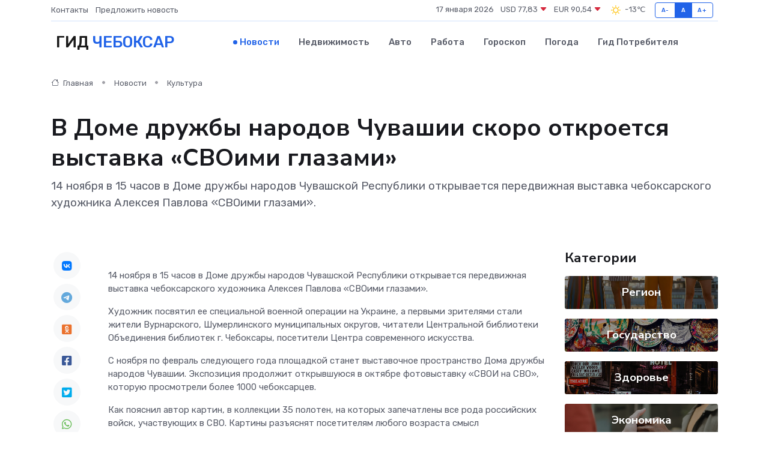

--- FILE ---
content_type: text/html; charset=UTF-8
request_url: https://cheboksary-gid.ru/news/kultura/v-dome-druzhby-narodov-chuvashii-skoro-otkroetsya-vystavka-svoimi-glazami.htm
body_size: 9090
content:
<!DOCTYPE html>
<html lang="ru">
<head>
	<meta charset="utf-8">
	<meta name="csrf-token" content="pBXY8k4VtV0UzCgcMi4dGUx9xLttV5n5KGZz6sBl">
    <meta http-equiv="X-UA-Compatible" content="IE=edge">
    <meta name="viewport" content="width=device-width, initial-scale=1">
    <title>В Доме дружбы народов Чувашии скоро откроется выставка «СВОими глазами» - новости Чебоксар</title>
    <meta name="description" property="description" content="14 ноября в 15 часов в Доме дружбы народов Чувашской Республики открывается передвижная выставка чебоксарского художника Алексея Павлова «СВОими глазами».">
    
    <meta property="fb:pages" content="105958871990207" />
    <link rel="shortcut icon" type="image/x-icon" href="https://cheboksary-gid.ru/favicon.svg">
    <link rel="canonical" href="https://cheboksary-gid.ru/news/kultura/v-dome-druzhby-narodov-chuvashii-skoro-otkroetsya-vystavka-svoimi-glazami.htm">
    <link rel="preconnect" href="https://fonts.gstatic.com">
    <link rel="dns-prefetch" href="https://fonts.googleapis.com">
    <link rel="dns-prefetch" href="https://pagead2.googlesyndication.com">
    <link rel="dns-prefetch" href="https://res.cloudinary.com">
    <link href="https://fonts.googleapis.com/css2?family=Nunito+Sans:wght@400;700&family=Rubik:wght@400;500;700&display=swap" rel="stylesheet">
    <link rel="stylesheet" type="text/css" href="https://cheboksary-gid.ru/assets/font-awesome/css/all.min.css">
    <link rel="stylesheet" type="text/css" href="https://cheboksary-gid.ru/assets/bootstrap-icons/bootstrap-icons.css">
    <link rel="stylesheet" type="text/css" href="https://cheboksary-gid.ru/assets/tiny-slider/tiny-slider.css">
    <link rel="stylesheet" type="text/css" href="https://cheboksary-gid.ru/assets/glightbox/css/glightbox.min.css">
    <link rel="stylesheet" type="text/css" href="https://cheboksary-gid.ru/assets/plyr/plyr.css">
    <link id="style-switch" rel="stylesheet" type="text/css" href="https://cheboksary-gid.ru/assets/css/style.css">
    <link rel="stylesheet" type="text/css" href="https://cheboksary-gid.ru/assets/css/style2.css">

    <meta name="twitter:card" content="summary">
    <meta name="twitter:site" content="@mysite">
    <meta name="twitter:title" content="В Доме дружбы народов Чувашии скоро откроется выставка «СВОими глазами» - новости Чебоксар">
    <meta name="twitter:description" content="14 ноября в 15 часов в Доме дружбы народов Чувашской Республики открывается передвижная выставка чебоксарского художника Алексея Павлова «СВОими глазами».">
    <meta name="twitter:creator" content="@mysite">
    <meta name="twitter:image:src" content="https://res.cloudinary.com/dcbyeo70x/image/upload/zw580rjdnrcq3rxr9lxa">
    <meta name="twitter:domain" content="cheboksary-gid.ru">
    <meta name="twitter:card" content="summary_large_image" /><meta name="twitter:image" content="https://res.cloudinary.com/dcbyeo70x/image/upload/zw580rjdnrcq3rxr9lxa">

    <meta property="og:url" content="http://cheboksary-gid.ru/news/kultura/v-dome-druzhby-narodov-chuvashii-skoro-otkroetsya-vystavka-svoimi-glazami.htm">
    <meta property="og:title" content="В Доме дружбы народов Чувашии скоро откроется выставка «СВОими глазами» - новости Чебоксар">
    <meta property="og:description" content="14 ноября в 15 часов в Доме дружбы народов Чувашской Республики открывается передвижная выставка чебоксарского художника Алексея Павлова «СВОими глазами».">
    <meta property="og:type" content="website">
    <meta property="og:image" content="https://res.cloudinary.com/dcbyeo70x/image/upload/zw580rjdnrcq3rxr9lxa">
    <meta property="og:locale" content="ru_RU">
    <meta property="og:site_name" content="Гид Чебоксар">
    

    <link rel="image_src" href="https://res.cloudinary.com/dcbyeo70x/image/upload/zw580rjdnrcq3rxr9lxa" />

    <link rel="alternate" type="application/rss+xml" href="https://cheboksary-gid.ru/feed" title="Чебоксары: гид, новости, афиша">
        <script async src="https://pagead2.googlesyndication.com/pagead/js/adsbygoogle.js"></script>
    <script>
        (adsbygoogle = window.adsbygoogle || []).push({
            google_ad_client: "ca-pub-0899253526956684",
            enable_page_level_ads: true
        });
    </script>
        
    
    
    
    <script>if (window.top !== window.self) window.top.location.replace(window.self.location.href);</script>
    <script>if(self != top) { top.location=document.location;}</script>

<!-- Google tag (gtag.js) -->
<script async src="https://www.googletagmanager.com/gtag/js?id=G-71VQP5FD0J"></script>
<script>
  window.dataLayer = window.dataLayer || [];
  function gtag(){dataLayer.push(arguments);}
  gtag('js', new Date());

  gtag('config', 'G-71VQP5FD0J');
</script>
</head>
<body>
<script type="text/javascript" > (function(m,e,t,r,i,k,a){m[i]=m[i]||function(){(m[i].a=m[i].a||[]).push(arguments)}; m[i].l=1*new Date();k=e.createElement(t),a=e.getElementsByTagName(t)[0],k.async=1,k.src=r,a.parentNode.insertBefore(k,a)}) (window, document, "script", "https://mc.yandex.ru/metrika/tag.js", "ym"); ym(54006991, "init", {}); ym(86840228, "init", { clickmap:true, trackLinks:true, accurateTrackBounce:true, webvisor:true });</script> <noscript><div><img src="https://mc.yandex.ru/watch/54006991" style="position:absolute; left:-9999px;" alt="" /><img src="https://mc.yandex.ru/watch/86840228" style="position:absolute; left:-9999px;" alt="" /></div></noscript>
<script type="text/javascript">
    new Image().src = "//counter.yadro.ru/hit?r"+escape(document.referrer)+((typeof(screen)=="undefined")?"":";s"+screen.width+"*"+screen.height+"*"+(screen.colorDepth?screen.colorDepth:screen.pixelDepth))+";u"+escape(document.URL)+";h"+escape(document.title.substring(0,150))+";"+Math.random();
</script>
<!-- Rating@Mail.ru counter -->
<script type="text/javascript">
var _tmr = window._tmr || (window._tmr = []);
_tmr.push({id: "3138453", type: "pageView", start: (new Date()).getTime()});
(function (d, w, id) {
  if (d.getElementById(id)) return;
  var ts = d.createElement("script"); ts.type = "text/javascript"; ts.async = true; ts.id = id;
  ts.src = "https://top-fwz1.mail.ru/js/code.js";
  var f = function () {var s = d.getElementsByTagName("script")[0]; s.parentNode.insertBefore(ts, s);};
  if (w.opera == "[object Opera]") { d.addEventListener("DOMContentLoaded", f, false); } else { f(); }
})(document, window, "topmailru-code");
</script><noscript><div>
<img src="https://top-fwz1.mail.ru/counter?id=3138453;js=na" style="border:0;position:absolute;left:-9999px;" alt="Top.Mail.Ru" />
</div></noscript>
<!-- //Rating@Mail.ru counter -->

<header class="navbar-light navbar-sticky header-static">
    <div class="navbar-top d-none d-lg-block small">
        <div class="container">
            <div class="d-md-flex justify-content-between align-items-center my-1">
                <!-- Top bar left -->
                <ul class="nav">
                    <li class="nav-item">
                        <a class="nav-link ps-0" href="https://cheboksary-gid.ru/contacts">Контакты</a>
                    </li>
                    <li class="nav-item">
                        <a class="nav-link ps-0" href="https://cheboksary-gid.ru/sendnews">Предложить новость</a>
                    </li>
                    
                </ul>
                <!-- Top bar right -->
                <div class="d-flex align-items-center">
                    
                    <ul class="list-inline mb-0 text-center text-sm-end me-3">
						<li class="list-inline-item">
							<span>17 января 2026</span>
						</li>
                        <li class="list-inline-item">
                            <a class="nav-link px-0" href="https://cheboksary-gid.ru/currency">
                                <span>USD 77,83 <i class="bi bi-caret-down-fill text-danger"></i></span>
                            </a>
						</li>
                        <li class="list-inline-item">
                            <a class="nav-link px-0" href="https://cheboksary-gid.ru/currency">
                                <span>EUR 90,54 <i class="bi bi-caret-down-fill text-danger"></i></span>
                            </a>
						</li>
						<li class="list-inline-item">
                            <a class="nav-link px-0" href="https://cheboksary-gid.ru/pogoda">
                                <svg xmlns="http://www.w3.org/2000/svg" width="25" height="25" viewBox="0 0 30 30"><path fill="#FFC000" fill-rule="evenodd" d="M11.081 10.02L9.667 8.606a.5.5 0 0 0-.707 0l-.354.353a.502.502 0 0 0 0 .708l1.414 1.414a.502.502 0 0 0 .708 0l.353-.354a.5.5 0 0 0 0-.707m11.313 11.313l-1.414-1.414a.5.5 0 0 0-.707 0l-.353.354a.5.5 0 0 0 0 .707l1.414 1.414a.5.5 0 0 0 .707 0l.353-.353a.5.5 0 0 0 0-.708m-11.313-1.06l-.353-.354a.502.502 0 0 0-.708 0l-1.414 1.414a.502.502 0 0 0 0 .708l.354.353a.5.5 0 0 0 .707 0l1.414-1.414a.5.5 0 0 0 0-.707M22.394 8.959l-.353-.353a.5.5 0 0 0-.707 0L19.92 10.02a.5.5 0 0 0 0 .707l.353.354a.5.5 0 0 0 .707 0l1.414-1.414a.5.5 0 0 0 0-.708M8.5 14.75h-2a.5.5 0 0 0-.5.5v.5a.5.5 0 0 0 .5.5h2a.5.5 0 0 0 .5-.5v-.5a.5.5 0 0 0-.5-.5m16 0h-2a.5.5 0 0 0-.5.5v.5a.5.5 0 0 0 .5.5h2a.5.5 0 0 0 .5-.5v-.5a.5.5 0 0 0-.5-.5M15.75 22h-.5a.5.5 0 0 0-.5.5v2a.5.5 0 0 0 .5.5h.5a.5.5 0 0 0 .5-.5v-2a.5.5 0 0 0-.5-.5m0-16h-.5a.5.5 0 0 0-.5.5v2a.5.5 0 0 0 .5.5h.5a.5.5 0 0 0 .5-.5v-2a.5.5 0 0 0-.5-.5M10 15.5a5.5 5.5 0 1 0 11 0 5.5 5.5 0 0 0-11 0zm5.5-4c2.206 0 4 1.794 4 4s-1.794 4-4 4c-2.205 0-4-1.794-4-4s1.795-4 4-4zM0 0v30V0zm30 0v30V0z"></path></svg>
                                <span>-13&#8451;</span>
                            </a>
						</li>
					</ul>

                    <!-- Font size accessibility START -->
                    <div class="btn-group me-2" role="group" aria-label="font size changer">
                        <input type="radio" class="btn-check" name="fntradio" id="font-sm">
                        <label class="btn btn-xs btn-outline-primary mb-0" for="font-sm">A-</label>

                        <input type="radio" class="btn-check" name="fntradio" id="font-default" checked>
                        <label class="btn btn-xs btn-outline-primary mb-0" for="font-default">A</label>

                        <input type="radio" class="btn-check" name="fntradio" id="font-lg">
                        <label class="btn btn-xs btn-outline-primary mb-0" for="font-lg">A+</label>
                    </div>

                    
                </div>
            </div>
            <!-- Divider -->
            <div class="border-bottom border-2 border-primary opacity-1"></div>
        </div>
    </div>

    <!-- Logo Nav START -->
    <nav class="navbar navbar-expand-lg">
        <div class="container">
            <!-- Logo START -->
            <a class="navbar-brand" href="https://cheboksary-gid.ru" style="text-align: end;">
                
                			<span class="ms-2 fs-3 text-uppercase fw-normal">Гид <span style="color: #2163e8;">Чебоксар</span></span>
                            </a>
            <!-- Logo END -->

            <!-- Responsive navbar toggler -->
            <button class="navbar-toggler ms-auto" type="button" data-bs-toggle="collapse"
                data-bs-target="#navbarCollapse" aria-controls="navbarCollapse" aria-expanded="false"
                aria-label="Toggle navigation">
                <span class="text-body h6 d-none d-sm-inline-block">Menu</span>
                <span class="navbar-toggler-icon"></span>
            </button>

            <!-- Main navbar START -->
            <div class="collapse navbar-collapse" id="navbarCollapse">
                <ul class="navbar-nav navbar-nav-scroll mx-auto">
                                        <li class="nav-item"> <a class="nav-link active" href="https://cheboksary-gid.ru/news">Новости</a></li>
                                        <li class="nav-item"> <a class="nav-link" href="https://cheboksary-gid.ru/realty">Недвижимость</a></li>
                                        <li class="nav-item"> <a class="nav-link" href="https://cheboksary-gid.ru/auto">Авто</a></li>
                                        <li class="nav-item"> <a class="nav-link" href="https://cheboksary-gid.ru/job">Работа</a></li>
                                        <li class="nav-item"> <a class="nav-link" href="https://cheboksary-gid.ru/horoscope">Гороскоп</a></li>
                                        <li class="nav-item"> <a class="nav-link" href="https://cheboksary-gid.ru/pogoda">Погода</a></li>
                                        <li class="nav-item"> <a class="nav-link" href="https://cheboksary-gid.ru/poleznoe">Гид потребителя</a></li>
                                    </ul>
            </div>
            <!-- Main navbar END -->

            
        </div>
    </nav>
    <!-- Logo Nav END -->
</header>
    <main>
        <!-- =======================
                Main content START -->
        <section class="pt-3 pb-lg-5">
            <div class="container" data-sticky-container>
                <div class="row">
                    <!-- Main Post START -->
                    <div class="col-lg-9">
                        <!-- Categorie Detail START -->
                        <div class="mb-4">
							<nav aria-label="breadcrumb" itemscope itemtype="http://schema.org/BreadcrumbList">
								<ol class="breadcrumb breadcrumb-dots">
									<li class="breadcrumb-item" itemprop="itemListElement" itemscope itemtype="http://schema.org/ListItem">
										<meta itemprop="name" content="Гид Чебоксар">
										<meta itemprop="position" content="1">
										<meta itemprop="item" content="https://cheboksary-gid.ru">
										<a itemprop="url" href="https://cheboksary-gid.ru">
										<i class="bi bi-house me-1"></i> Главная
										</a>
									</li>
									<li class="breadcrumb-item" itemprop="itemListElement" itemscope itemtype="http://schema.org/ListItem">
										<meta itemprop="name" content="Новости">
										<meta itemprop="position" content="2">
										<meta itemprop="item" content="https://cheboksary-gid.ru/news">
										<a itemprop="url" href="https://cheboksary-gid.ru/news"> Новости</a>
									</li>
									<li class="breadcrumb-item" aria-current="page" itemprop="itemListElement" itemscope itemtype="http://schema.org/ListItem">
										<meta itemprop="name" content="Культура">
										<meta itemprop="position" content="3">
										<meta itemprop="item" content="https://cheboksary-gid.ru/news/kultura">
										<a itemprop="url" href="https://cheboksary-gid.ru/news/kultura"> Культура</a>
									</li>
									<li aria-current="page" itemprop="itemListElement" itemscope itemtype="http://schema.org/ListItem">
									<meta itemprop="name" content="В Доме дружбы народов Чувашии скоро откроется выставка «СВОими глазами»">
									<meta itemprop="position" content="4" />
									<meta itemprop="item" content="https://cheboksary-gid.ru/news/kultura/v-dome-druzhby-narodov-chuvashii-skoro-otkroetsya-vystavka-svoimi-glazami.htm">
									</li>
								</ol>
							</nav>
						
                        </div>
                    </div>
                </div>
                <div class="row align-items-center">
                                                        <!-- Content -->
                    <div class="col-md-12 mt-4 mt-md-0">
                                            <h1 class="display-6">В Доме дружбы народов Чувашии скоро откроется выставка «СВОими глазами»</h1>
                        <p class="lead">14 ноября в 15 часов в Доме дружбы народов Чувашской Республики открывается передвижная выставка чебоксарского художника Алексея Павлова «СВОими глазами».</p>
                    </div>
				                                    </div>
            </div>
        </section>
        <!-- =======================
        Main START -->
        <section class="pt-0">
            <div class="container position-relative" data-sticky-container>
                <div class="row">
                    <!-- Left sidebar START -->
                    <div class="col-md-1">
                        <div class="text-start text-lg-center mb-5" data-sticky data-margin-top="80" data-sticky-for="767">
                            <style>
                                .fa-vk::before {
                                    color: #07f;
                                }
                                .fa-telegram::before {
                                    color: #64a9dc;
                                }
                                .fa-facebook-square::before {
                                    color: #3b5998;
                                }
                                .fa-odnoklassniki-square::before {
                                    color: #eb722e;
                                }
                                .fa-twitter-square::before {
                                    color: #00aced;
                                }
                                .fa-whatsapp::before {
                                    color: #65bc54;
                                }
                                .fa-viber::before {
                                    color: #7b519d;
                                }
                                .fa-moimir svg {
                                    background-color: #168de2;
                                    height: 18px;
                                    width: 18px;
                                    background-size: 18px 18px;
                                    border-radius: 4px;
                                    margin-bottom: 2px;
                                }
                            </style>
                            <ul class="nav text-white-force">
                                <li class="nav-item">
                                    <a class="nav-link icon-md rounded-circle m-1 p-0 fs-5 bg-light" href="https://vk.com/share.php?url=https://cheboksary-gid.ru/news/kultura/v-dome-druzhby-narodov-chuvashii-skoro-otkroetsya-vystavka-svoimi-glazami.htm&title=В Доме дружбы народов Чувашии скоро откроется выставка «СВОими глазами» - новости Чебоксар&utm_source=share" rel="nofollow" target="_blank">
                                        <i class="fab fa-vk align-middle text-body"></i>
                                    </a>
                                </li>
                                <li class="nav-item">
                                    <a class="nav-link icon-md rounded-circle m-1 p-0 fs-5 bg-light" href="https://t.me/share/url?url=https://cheboksary-gid.ru/news/kultura/v-dome-druzhby-narodov-chuvashii-skoro-otkroetsya-vystavka-svoimi-glazami.htm&text=В Доме дружбы народов Чувашии скоро откроется выставка «СВОими глазами» - новости Чебоксар&utm_source=share" rel="nofollow" target="_blank">
                                        <i class="fab fa-telegram align-middle text-body"></i>
                                    </a>
                                </li>
                                <li class="nav-item">
                                    <a class="nav-link icon-md rounded-circle m-1 p-0 fs-5 bg-light" href="https://connect.ok.ru/offer?url=https://cheboksary-gid.ru/news/kultura/v-dome-druzhby-narodov-chuvashii-skoro-otkroetsya-vystavka-svoimi-glazami.htm&title=В Доме дружбы народов Чувашии скоро откроется выставка «СВОими глазами» - новости Чебоксар&utm_source=share" rel="nofollow" target="_blank">
                                        <i class="fab fa-odnoklassniki-square align-middle text-body"></i>
                                    </a>
                                </li>
                                <li class="nav-item">
                                    <a class="nav-link icon-md rounded-circle m-1 p-0 fs-5 bg-light" href="https://www.facebook.com/sharer.php?src=sp&u=https://cheboksary-gid.ru/news/kultura/v-dome-druzhby-narodov-chuvashii-skoro-otkroetsya-vystavka-svoimi-glazami.htm&title=В Доме дружбы народов Чувашии скоро откроется выставка «СВОими глазами» - новости Чебоксар&utm_source=share" rel="nofollow" target="_blank">
                                        <i class="fab fa-facebook-square align-middle text-body"></i>
                                    </a>
                                </li>
                                <li class="nav-item">
                                    <a class="nav-link icon-md rounded-circle m-1 p-0 fs-5 bg-light" href="https://twitter.com/intent/tweet?text=В Доме дружбы народов Чувашии скоро откроется выставка «СВОими глазами» - новости Чебоксар&url=https://cheboksary-gid.ru/news/kultura/v-dome-druzhby-narodov-chuvashii-skoro-otkroetsya-vystavka-svoimi-glazami.htm&utm_source=share" rel="nofollow" target="_blank">
                                        <i class="fab fa-twitter-square align-middle text-body"></i>
                                    </a>
                                </li>
                                <li class="nav-item">
                                    <a class="nav-link icon-md rounded-circle m-1 p-0 fs-5 bg-light" href="https://api.whatsapp.com/send?text=В Доме дружбы народов Чувашии скоро откроется выставка «СВОими глазами» - новости Чебоксар https://cheboksary-gid.ru/news/kultura/v-dome-druzhby-narodov-chuvashii-skoro-otkroetsya-vystavka-svoimi-glazami.htm&utm_source=share" rel="nofollow" target="_blank">
                                        <i class="fab fa-whatsapp align-middle text-body"></i>
                                    </a>
                                </li>
                                <li class="nav-item">
                                    <a class="nav-link icon-md rounded-circle m-1 p-0 fs-5 bg-light" href="viber://forward?text=В Доме дружбы народов Чувашии скоро откроется выставка «СВОими глазами» - новости Чебоксар https://cheboksary-gid.ru/news/kultura/v-dome-druzhby-narodov-chuvashii-skoro-otkroetsya-vystavka-svoimi-glazami.htm&utm_source=share" rel="nofollow" target="_blank">
                                        <i class="fab fa-viber align-middle text-body"></i>
                                    </a>
                                </li>
                                <li class="nav-item">
                                    <a class="nav-link icon-md rounded-circle m-1 p-0 fs-5 bg-light" href="https://connect.mail.ru/share?url=https://cheboksary-gid.ru/news/kultura/v-dome-druzhby-narodov-chuvashii-skoro-otkroetsya-vystavka-svoimi-glazami.htm&title=В Доме дружбы народов Чувашии скоро откроется выставка «СВОими глазами» - новости Чебоксар&utm_source=share" rel="nofollow" target="_blank">
                                        <i class="fab fa-moimir align-middle text-body"><svg viewBox='0 0 24 24' xmlns='http://www.w3.org/2000/svg'><path d='M8.889 9.667a1.333 1.333 0 100-2.667 1.333 1.333 0 000 2.667zm6.222 0a1.333 1.333 0 100-2.667 1.333 1.333 0 000 2.667zm4.77 6.108l-1.802-3.028a.879.879 0 00-1.188-.307.843.843 0 00-.313 1.166l.214.36a6.71 6.71 0 01-4.795 1.996 6.711 6.711 0 01-4.792-1.992l.217-.364a.844.844 0 00-.313-1.166.878.878 0 00-1.189.307l-1.8 3.028a.844.844 0 00.312 1.166.88.88 0 001.189-.307l.683-1.147a8.466 8.466 0 005.694 2.18 8.463 8.463 0 005.698-2.184l.685 1.151a.873.873 0 001.189.307.844.844 0 00.312-1.166z' fill='#FFF' fill-rule='evenodd'/></svg></i>
                                    </a>
                                </li>
                                
                            </ul>
                        </div>
                    </div>
                    <!-- Left sidebar END -->

                    <!-- Main Content START -->
                    <div class="col-md-10 col-lg-8 mb-5">
                        <div class="mb-4">
                                                    </div>
                        <div itemscope itemtype="http://schema.org/NewsArticle">
                            <meta itemprop="headline" content="В Доме дружбы народов Чувашии скоро откроется выставка «СВОими глазами»">
                            <meta itemprop="identifier" content="https://cheboksary-gid.ru/8399088">
                            <span itemprop="articleBody"><p> 14 ноября в 15 часов в Доме дружбы народов Чувашской Республики открывается передвижная выставка чебоксарского художника Алексея Павлова «СВОими глазами». </p> <p> Художник посвятил ее специальной военной операции на Украине, а первыми зрителями стали жители Вурнарского, Шумерлинского муниципальных округов, читатели Центральной библиотеки Объединения библиотек г. Чебоксары, посетители Центра современного искусства. </p> <p> С ноября по февраль следующего года площадкой станет выставочное пространство Дома дружбы народов Чувашии. Экспозиция продолжит открывшуюся в октябре фотовыставку «СВОИ на СВО», которую просмотрели более 1000 чебоксарцев. </p> <p> Как пояснил автор картин, в коллекции 35 полотен, на которых запечатлены все рода российских войск, участвующих в СВО. Картины разъяснят посетителям любого возраста смысл происходящего в зоне боевых действий, кроме той информации, которую мы черпаем ежедневно из сводок Минобороны России или СМИ. Всё, что невозможно выразить словами, можно узнать и прочувствовать, увидев своими глазами. </p></span>
                        </div>
                                                                        <div><a href="https://tavanen.ru/%d0%b2-%d0%b4%d0%be%d0%bc%d0%b5-%d0%b4%d1%80%d1%83%d0%b6%d0%b1%d1%8b-%d0%bd%d0%b0%d1%80%d0%be%d0%b4%d0%be%d0%b2-%d1%87%d1%83%d0%b2%d0%b0%d1%88%d0%b8%d0%b8-%d1%81%d0%ba%d0%be%d1%80%d0%be-%d0%be%d1%82/" target="_blank" rel="author">Источник</a></div>
                                                                        <div class="col-12 mt-3"><a href="https://cheboksary-gid.ru/sendnews">Предложить новость</a></div>
                        <div class="col-12 mt-5">
                            <h2 class="my-3">Последние новости</h2>
                            <div class="row gy-4">
                                <!-- Card item START -->
<div class="col-sm-6">
    <div class="card" itemscope="" itemtype="http://schema.org/BlogPosting">
        <!-- Card img -->
        <div class="position-relative">
                        <img class="card-img" src="https://res.cloudinary.com/dcbyeo70x/image/upload/c_fill,w_420,h_315,q_auto,g_face/anwk5taeblphix8cbjzc" alt="Пар и влага: ключевые принципы правильного микроклимата в хаммаме" itemprop="image">
                    </div>
        <div class="card-body px-0 pt-3" itemprop="name">
            <h4 class="card-title" itemprop="headline"><a href="https://cheboksary-gid.ru/news/ekonomika/par-i-vlaga-klyuchevye-principy-pravilnogo-mikroklimata-v-hammame.htm"
                    class="btn-link text-reset fw-bold" itemprop="url">Пар и влага: ключевые принципы правильного микроклимата в хаммаме</a></h4>
            <p class="card-text" itemprop="articleBody">Как формируется правильный микроклимат в хаммаме и почему он важен.</p>
        </div>
        <meta itemprop="author" content="Редактор"/>
        <meta itemscope itemprop="mainEntityOfPage" itemType="https://schema.org/WebPage" itemid="https://cheboksary-gid.ru/news/ekonomika/par-i-vlaga-klyuchevye-principy-pravilnogo-mikroklimata-v-hammame.htm"/>
        <meta itemprop="dateModified" content="2026-01-06"/>
        <meta itemprop="datePublished" content="2026-01-06"/>
    </div>
</div>
<!-- Card item END -->
<!-- Card item START -->
<div class="col-sm-6">
    <div class="card" itemscope="" itemtype="http://schema.org/BlogPosting">
        <!-- Card img -->
        <div class="position-relative">
                        <img class="card-img" src="https://res.cloudinary.com/dcbyeo70x/image/upload/c_fill,w_420,h_315,q_auto,g_face/amspxvbrs1xcucty2acp" alt="От чего зависит скорость ремонта сервопривода — и можно ли её ускорить?" itemprop="image">
                    </div>
        <div class="card-body px-0 pt-3" itemprop="name">
            <h4 class="card-title" itemprop="headline"><a href="https://cheboksary-gid.ru/news/ekonomika/ot-chego-zavisit-skorost-remonta-servoprivoda-i-mozhno-li-ee-uskorit.htm"
                    class="btn-link text-reset fw-bold" itemprop="url">От чего зависит скорость ремонта сервопривода — и можно ли её ускорить?</a></h4>
            <p class="card-text" itemprop="articleBody">В погоне за временем: как вернуть технику в строй без лишних ожиданий</p>
        </div>
        <meta itemprop="author" content="Редактор"/>
        <meta itemscope itemprop="mainEntityOfPage" itemType="https://schema.org/WebPage" itemid="https://cheboksary-gid.ru/news/ekonomika/ot-chego-zavisit-skorost-remonta-servoprivoda-i-mozhno-li-ee-uskorit.htm"/>
        <meta itemprop="dateModified" content="2025-07-08"/>
        <meta itemprop="datePublished" content="2025-07-08"/>
    </div>
</div>
<!-- Card item END -->
<!-- Card item START -->
<div class="col-sm-6">
    <div class="card" itemscope="" itemtype="http://schema.org/BlogPosting">
        <!-- Card img -->
        <div class="position-relative">
                        <img class="card-img" src="https://res.cloudinary.com/dcbyeo70x/image/upload/c_fill,w_420,h_315,q_auto,g_face/asniuwwhiberaaezudk5" alt="В Чебоксарах состоялся финал XI фестиваля «Фитнес вместе с мамой»" itemprop="image">
                    </div>
        <div class="card-body px-0 pt-3" itemprop="name">
            <h4 class="card-title" itemprop="headline"><a href="https://cheboksary-gid.ru/news/region/v-cheboksarah-sostoyalsya-final-xi-festivalya-fitnes-vmeste-s-mamoy.htm"
                    class="btn-link text-reset fw-bold" itemprop="url">В Чебоксарах состоялся финал XI фестиваля «Фитнес вместе с мамой»</a></h4>
            <p class="card-text" itemprop="articleBody">По поручению главы города Чебоксары Владимира Доброхотова в образовательных учреждениях города особое внимание уделено спорту.</p>
        </div>
        <meta itemprop="author" content="Редактор"/>
        <meta itemscope itemprop="mainEntityOfPage" itemType="https://schema.org/WebPage" itemid="https://cheboksary-gid.ru/news/region/v-cheboksarah-sostoyalsya-final-xi-festivalya-fitnes-vmeste-s-mamoy.htm"/>
        <meta itemprop="dateModified" content="2025-04-06"/>
        <meta itemprop="datePublished" content="2025-04-06"/>
    </div>
</div>
<!-- Card item END -->
<!-- Card item START -->
<div class="col-sm-6">
    <div class="card" itemscope="" itemtype="http://schema.org/BlogPosting">
        <!-- Card img -->
        <div class="position-relative">
            <img class="card-img" src="https://res.cloudinary.com/di7jztv5p/image/upload/c_fill,w_420,h_315,q_auto,g_face/gqei5n34zp6qzkg1iovk" alt="Когда скидки превращаются в ловушку: как маркетологи учат нас тратить" itemprop="image">
        </div>
        <div class="card-body px-0 pt-3" itemprop="name">
            <h4 class="card-title" itemprop="headline"><a href="https://ulan-ude-city.ru/news/ekonomika/kogda-skidki-prevraschayutsya-v-lovushku-kak-marketologi-uchat-nas-tratit.htm" class="btn-link text-reset fw-bold" itemprop="url">Когда скидки превращаются в ловушку: как маркетологи учат нас тратить</a></h4>
            <p class="card-text" itemprop="articleBody">Почему “-50% только сегодня” не всегда значит выгоду, как скидки играют на эмоциях и почему даже рациональные люди становятся жертвами маркетинговых трюков.</p>
        </div>
        <meta itemprop="author" content="Редактор"/>
        <meta itemscope itemprop="mainEntityOfPage" itemType="https://schema.org/WebPage" itemid="https://ulan-ude-city.ru/news/ekonomika/kogda-skidki-prevraschayutsya-v-lovushku-kak-marketologi-uchat-nas-tratit.htm"/>
        <meta itemprop="dateModified" content="2026-01-17"/>
        <meta itemprop="datePublished" content="2026-01-17"/>
    </div>
</div>
<!-- Card item END -->
                            </div>
                        </div>
						<div class="col-12 bg-primary bg-opacity-10 p-2 mt-3 rounded">
							Здесь вы можете узнать о лучших предложениях и выгодных условиях, чтобы <a href="https://lesosibirsk-gid.ru/realty">купить квартиру в Лесосибирске</a>
						</div>
                        <!-- Comments START -->
                        <div class="mt-5">
                            <h3>Комментарии (0)</h3>
                        </div>
                        <!-- Comments END -->
                        <!-- Reply START -->
                        <div>
                            <h3>Добавить комментарий</h3>
                            <small>Ваш email не публикуется. Обязательные поля отмечены *</small>
                            <form class="row g-3 mt-2">
                                <div class="col-md-6">
                                    <label class="form-label">Имя *</label>
                                    <input type="text" class="form-control" aria-label="First name">
                                </div>
                                <div class="col-md-6">
                                    <label class="form-label">Email *</label>
                                    <input type="email" class="form-control">
                                </div>
                                <div class="col-12">
                                    <label class="form-label">Текст комментария *</label>
                                    <textarea class="form-control" rows="3"></textarea>
                                </div>
                                <div class="col-12">
                                    <button type="submit" class="btn btn-primary">Оставить комментарий</button>
                                </div>
                            </form>
                        </div>
                        <!-- Reply END -->
                    </div>
                    <!-- Main Content END -->
                    <!-- Right sidebar START -->
                    <div class="col-lg-3 d-none d-lg-block">
                        <div data-sticky data-margin-top="80" data-sticky-for="991">
                            <!-- Categories -->
                            <div>
                                <h4 class="mb-3">Категории</h4>
                                                                    <!-- Category item -->
                                    <div class="text-center mb-3 card-bg-scale position-relative overflow-hidden rounded"
                                        style="background-image:url(https://cheboksary-gid.ru/assets/images/blog/4by3/07.jpg); background-position: center left; background-size: cover;">
                                        <div class="bg-dark-overlay-4 p-3">
                                            <a href="https://cheboksary-gid.ru/news/region"
                                                class="stretched-link btn-link fw-bold text-white h5">Регион</a>
                                        </div>
                                    </div>
                                                                    <!-- Category item -->
                                    <div class="text-center mb-3 card-bg-scale position-relative overflow-hidden rounded"
                                        style="background-image:url(https://cheboksary-gid.ru/assets/images/blog/4by3/04.jpg); background-position: center left; background-size: cover;">
                                        <div class="bg-dark-overlay-4 p-3">
                                            <a href="https://cheboksary-gid.ru/news/gosudarstvo"
                                                class="stretched-link btn-link fw-bold text-white h5">Государство</a>
                                        </div>
                                    </div>
                                                                    <!-- Category item -->
                                    <div class="text-center mb-3 card-bg-scale position-relative overflow-hidden rounded"
                                        style="background-image:url(https://cheboksary-gid.ru/assets/images/blog/4by3/01.jpg); background-position: center left; background-size: cover;">
                                        <div class="bg-dark-overlay-4 p-3">
                                            <a href="https://cheboksary-gid.ru/news/zdorove"
                                                class="stretched-link btn-link fw-bold text-white h5">Здоровье</a>
                                        </div>
                                    </div>
                                                                    <!-- Category item -->
                                    <div class="text-center mb-3 card-bg-scale position-relative overflow-hidden rounded"
                                        style="background-image:url(https://cheboksary-gid.ru/assets/images/blog/4by3/09.jpg); background-position: center left; background-size: cover;">
                                        <div class="bg-dark-overlay-4 p-3">
                                            <a href="https://cheboksary-gid.ru/news/ekonomika"
                                                class="stretched-link btn-link fw-bold text-white h5">Экономика</a>
                                        </div>
                                    </div>
                                                                    <!-- Category item -->
                                    <div class="text-center mb-3 card-bg-scale position-relative overflow-hidden rounded"
                                        style="background-image:url(https://cheboksary-gid.ru/assets/images/blog/4by3/04.jpg); background-position: center left; background-size: cover;">
                                        <div class="bg-dark-overlay-4 p-3">
                                            <a href="https://cheboksary-gid.ru/news/politika"
                                                class="stretched-link btn-link fw-bold text-white h5">Политика</a>
                                        </div>
                                    </div>
                                                                    <!-- Category item -->
                                    <div class="text-center mb-3 card-bg-scale position-relative overflow-hidden rounded"
                                        style="background-image:url(https://cheboksary-gid.ru/assets/images/blog/4by3/04.jpg); background-position: center left; background-size: cover;">
                                        <div class="bg-dark-overlay-4 p-3">
                                            <a href="https://cheboksary-gid.ru/news/nauka-i-obrazovanie"
                                                class="stretched-link btn-link fw-bold text-white h5">Наука и Образование</a>
                                        </div>
                                    </div>
                                                                    <!-- Category item -->
                                    <div class="text-center mb-3 card-bg-scale position-relative overflow-hidden rounded"
                                        style="background-image:url(https://cheboksary-gid.ru/assets/images/blog/4by3/02.jpg); background-position: center left; background-size: cover;">
                                        <div class="bg-dark-overlay-4 p-3">
                                            <a href="https://cheboksary-gid.ru/news/proisshestviya"
                                                class="stretched-link btn-link fw-bold text-white h5">Происшествия</a>
                                        </div>
                                    </div>
                                                                    <!-- Category item -->
                                    <div class="text-center mb-3 card-bg-scale position-relative overflow-hidden rounded"
                                        style="background-image:url(https://cheboksary-gid.ru/assets/images/blog/4by3/02.jpg); background-position: center left; background-size: cover;">
                                        <div class="bg-dark-overlay-4 p-3">
                                            <a href="https://cheboksary-gid.ru/news/religiya"
                                                class="stretched-link btn-link fw-bold text-white h5">Религия</a>
                                        </div>
                                    </div>
                                                                    <!-- Category item -->
                                    <div class="text-center mb-3 card-bg-scale position-relative overflow-hidden rounded"
                                        style="background-image:url(https://cheboksary-gid.ru/assets/images/blog/4by3/07.jpg); background-position: center left; background-size: cover;">
                                        <div class="bg-dark-overlay-4 p-3">
                                            <a href="https://cheboksary-gid.ru/news/kultura"
                                                class="stretched-link btn-link fw-bold text-white h5">Культура</a>
                                        </div>
                                    </div>
                                                                    <!-- Category item -->
                                    <div class="text-center mb-3 card-bg-scale position-relative overflow-hidden rounded"
                                        style="background-image:url(https://cheboksary-gid.ru/assets/images/blog/4by3/02.jpg); background-position: center left; background-size: cover;">
                                        <div class="bg-dark-overlay-4 p-3">
                                            <a href="https://cheboksary-gid.ru/news/sport"
                                                class="stretched-link btn-link fw-bold text-white h5">Спорт</a>
                                        </div>
                                    </div>
                                                                    <!-- Category item -->
                                    <div class="text-center mb-3 card-bg-scale position-relative overflow-hidden rounded"
                                        style="background-image:url(https://cheboksary-gid.ru/assets/images/blog/4by3/05.jpg); background-position: center left; background-size: cover;">
                                        <div class="bg-dark-overlay-4 p-3">
                                            <a href="https://cheboksary-gid.ru/news/obschestvo"
                                                class="stretched-link btn-link fw-bold text-white h5">Общество</a>
                                        </div>
                                    </div>
                                                            </div>
                        </div>
                    </div>
                    <!-- Right sidebar END -->
                </div>
        </section>
    </main>
<footer class="bg-dark pt-5">
    
    <!-- Footer copyright START -->
    <div class="bg-dark-overlay-3 mt-5">
        <div class="container">
            <div class="row align-items-center justify-content-md-between py-4">
                <div class="col-md-6">
                    <!-- Copyright -->
                    <div class="text-center text-md-start text-primary-hover text-muted">
                        &#169;2026 Чебоксары. Все права защищены.
                    </div>
                </div>
                
            </div>
        </div>
    </div>
    <!-- Footer copyright END -->
    <script type="application/ld+json">
        {"@context":"https:\/\/schema.org","@type":"Organization","name":"\u0427\u0435\u0431\u043e\u043a\u0441\u0430\u0440\u044b - \u0433\u0438\u0434, \u043d\u043e\u0432\u043e\u0441\u0442\u0438, \u0430\u0444\u0438\u0448\u0430","url":"https:\/\/cheboksary-gid.ru","sameAs":["https:\/\/vk.com\/public207909932","https:\/\/t.me\/cheboksary_gid"]}
    </script>
</footer>
<!-- Back to top -->
<div class="back-top"><i class="bi bi-arrow-up-short"></i></div>
<script src="https://cheboksary-gid.ru/assets/bootstrap/js/bootstrap.bundle.min.js"></script>
<script src="https://cheboksary-gid.ru/assets/tiny-slider/tiny-slider.js"></script>
<script src="https://cheboksary-gid.ru/assets/sticky-js/sticky.min.js"></script>
<script src="https://cheboksary-gid.ru/assets/glightbox/js/glightbox.min.js"></script>
<script src="https://cheboksary-gid.ru/assets/plyr/plyr.js"></script>
<script src="https://cheboksary-gid.ru/assets/js/functions.js"></script>
<script src="https://yastatic.net/share2/share.js" async></script>
<script defer src="https://static.cloudflareinsights.com/beacon.min.js/vcd15cbe7772f49c399c6a5babf22c1241717689176015" integrity="sha512-ZpsOmlRQV6y907TI0dKBHq9Md29nnaEIPlkf84rnaERnq6zvWvPUqr2ft8M1aS28oN72PdrCzSjY4U6VaAw1EQ==" data-cf-beacon='{"version":"2024.11.0","token":"142cc9f747504b2e9d5f853914d668ff","r":1,"server_timing":{"name":{"cfCacheStatus":true,"cfEdge":true,"cfExtPri":true,"cfL4":true,"cfOrigin":true,"cfSpeedBrain":true},"location_startswith":null}}' crossorigin="anonymous"></script>
</body>
</html>


--- FILE ---
content_type: text/html; charset=utf-8
request_url: https://www.google.com/recaptcha/api2/aframe
body_size: 267
content:
<!DOCTYPE HTML><html><head><meta http-equiv="content-type" content="text/html; charset=UTF-8"></head><body><script nonce="cqLRKz4qN3hm-IjXQtMMrw">/** Anti-fraud and anti-abuse applications only. See google.com/recaptcha */ try{var clients={'sodar':'https://pagead2.googlesyndication.com/pagead/sodar?'};window.addEventListener("message",function(a){try{if(a.source===window.parent){var b=JSON.parse(a.data);var c=clients[b['id']];if(c){var d=document.createElement('img');d.src=c+b['params']+'&rc='+(localStorage.getItem("rc::a")?sessionStorage.getItem("rc::b"):"");window.document.body.appendChild(d);sessionStorage.setItem("rc::e",parseInt(sessionStorage.getItem("rc::e")||0)+1);localStorage.setItem("rc::h",'1768671030021');}}}catch(b){}});window.parent.postMessage("_grecaptcha_ready", "*");}catch(b){}</script></body></html>